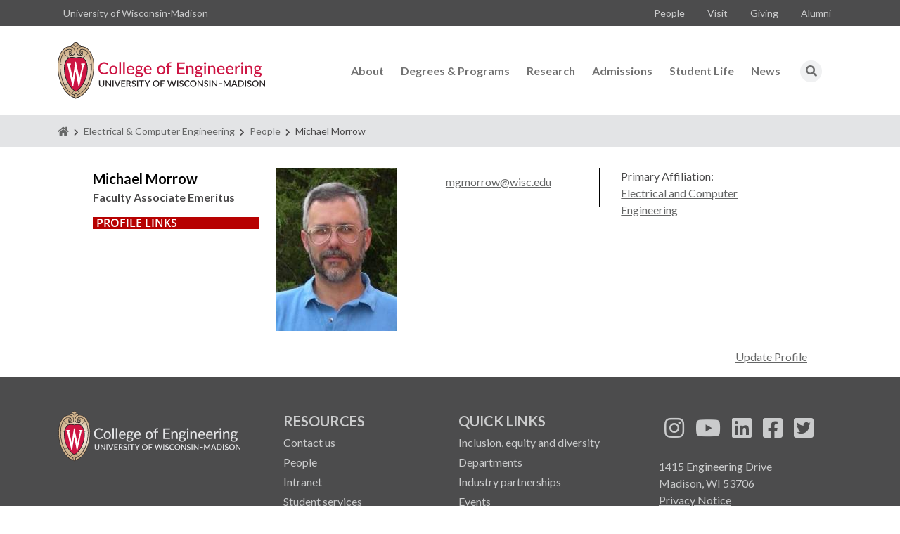

--- FILE ---
content_type: text/html; charset=UTF-8
request_url: https://directory.engr.wisc.edu/ece/Faculty/Morrow_Michael/
body_size: 30600
content:
 	<!DOCTYPE html>
<html lang="en-US">
  <head>
	<!-- Google Tag Manager -->
	<script>(function(w,d,s,l,i){w[l]=w[l]||[];w[l].push({'gtm.start':
	new Date().getTime(),event:'gtm.js'});var f=d.getElementsByTagName(s)[0],
	j=d.createElement(s),dl=l!='dataLayer'?'&l='+l:'';j.async=true;j.src=
	'https://www.googletagmanager.com/gtm.js?id='+i+dl;f.parentNode.insertBefore(j,f);
	})(window,document,'script','dataLayer','GTM-5MQ8XRGK');</script>
	<!-- End Google Tag Manager -->
  
    <meta charset="utf-8">
    <meta http-equiv="X-UA-Compatible" content="IE=edge">
    <meta name="viewport" content="width=device-width, initial-scale=1, maximum-scale=1, user-scalable=no">
    <title>Morrow, Michael - UW-Engineering Directory | College of Engineering @ The University of Wisconsin-Madison</title>
    <meta  name="description" content="Directory application for professional profiles, faculty and staff in the College of Engineering, UW-Madison." />
	<link rel="icon" type="image" href="https://engineering.wisc.edu/favicon.ico">
	<script type="text/javascript">
	var _gaq = _gaq || [];
	_gaq.push(['_setAccount', 'UA-12801535-2']);
	_gaq.push(['_trackPageview']);
	(function() {
		var ga = document.createElement('script'); ga.type = 'text/javascript'; ga.async = true;
		ga.src = ('https:' == document.location.protocol ? 'https://ssl' : 'http://www') + '.google-analytics.com/ga.js';
		var s = document.getElementsByTagName('script')[0]; s.parentNode.insertBefore(ga, s);
	})();
	</script>
	<link rel="stylesheet" href="/secure/css/coe.css" />
    <link rel="stylesheet" href="/secure/css/site-specific.css" />
	<link rel="stylesheet" href="/css/ui-lightness/jquery-ui-1.8.21.custom.css" />
	<link rel="stylesheet" href="/secure/css/main.css" />
	<script type="text/javascript" src="/js/jquery.js"></script>
	<script type="text/javascript" src="/js/jquery_handler.js"></script>

<link rel='stylesheet' id='sage_css-css'  href='/secure/css/styles/main.css' type='text/css' media='all' />
<link rel='stylesheet' id='sage/css-css'  href='/secure/css/styles/main.css' type='text/css' media='all' />
<!--<script type='text/javascript' src='https://www.engr.wisc.edu/wp-includes/js/jquery/jquery.js?ver=1.12.4'></script>
<script type='text/javascript' src='https://www.engr.wisc.edu/wp-includes/js/jquery/jquery-migrate.min.js?ver=1.4.1'></script>-->



		<style type="text/css">
			html { font-size: inherit !important; }
			body { background: none !important; }
			footer { clear: both !important; }
			.main { z-index: 0 !important; }
			a:hover { text-decoration: none !important; }
			.breadcrumb a { color: #656666; }
			.breadcrumb { margin-bottom:30px !important; z-index: 0; position: relative; }
			.nav > li > a { padding: unset !important; }
			.nav > li > a:hover { background-color: transparent !important; }
			.nav > li > .nav-link { display: block !important; padding: 0.5rem 1rem !important; }
			.nav > li > .nav-link:hover { background-color: transparent !important; }
			
			.align-items-center { align-items: center !important; }
			.justify-content-center { justify-content: center !important; margin-bottom:16px; }
			.d-flex { display: flex !important; }
			
			header #main-menu .nav-link { text-decoration: none !important; }
			.alert-bar { display:none; }

			.navbar { margin-bottom: 0px !important; border: none !important; }
			.navbar-brand { float: none !important; padding-left: unset !important; line-height: inherit !important; height: auto !important; }
			.container > .navbar-collapse { margin-right: 0.75rem; }
			
			.navbar-nav > li > .dropdown-menu { border-radius: 0.25rem !important; }
			
			.dropdown-menu > li > a { padding: 0.25rem 1rem !important; line-height: inherit !important; }
			.dropdown-menu > li > a:hover { background-color:#e3e4e6; }
			.dropdown-menu[data-bs-popper] { margin-top: -3px !important; }
			
			footer .nav > li > .nav-link { padding-left: 0.5rem !important; padding-right: 0.5rem !important; }
			
			footer ul li { margin:0px !important; }
			footer .sub-menu li a, footer ul li a:visited { color: #cacbcc !important; }
			footer .sub-menu li a:hover { color: #96989a !important; text-decoration: none !important; }
			
			.newThreeColCenter { margin-bottom:2%; }
			.row a:hover { text-decoration: underline !important; }
			.menu-people a, .menu-people a:hover, .side-nav ul li a, .side-nav ul li a:hover, .ancestor a, .ancestor a:hover { text-decoration: none !important; color:#771e16 !important; }
			.profileText { margin-top: 17px !important; }
			
			@media (min-width: 100px) {
				.navbar-nav { float: none; margin: 0px 0px; }
				.navbar { justify-content:normal !important; }
				.navbar-light .navbar-toggler { margin-left: auto; }
				footer .navbar-brand > img { display: inherit; margin-bottom: 25px; }
			}
			
			@media (min-width: 576px) {
				.input-group > .form-control { width:1% !important; }
				.container, .container-fluid, .container-sm { max-width: 540px !important; }
				/*.navbar-nav { float: none; margin: 0px 0px; }*/
				.navbar { justify-content:normal !important; }
				.navbar-light .navbar-toggler { margin-left: auto; }
				footer .navbar-brand > img { display: inherit; margin-bottom: 25px; }
			}
			
			@media (min-width: 768px) {
				.collapse:not(.show) { display: none !important; }
				.input-group > .form-control { width:93% !important; }
				.container, .container-fluid, .container-md, .container-sm { max-width: 720px !important; }
				/*.navbar-nav { float: none; margin: 0px 0px; }*/
				.navbar { justify-content:normal !important; }
				.navbar-light .navbar-toggler { margin-left: auto; }
				footer .navbar-brand > img { display: block; }
			}
			
			@media (min-width: 992px) {
				/*.navbar-brand .img-fluid { max-width: unset; height: 61px; width: 222px; }*/
				.navbar-brand .img-fluid { height: auto; }
				.navbar-brand { margin-left: auto; }
				.navbar-toggler { margin-right: auto; }
				.input-group > .form-control { width:1% !important; }
				/*.navbar-nav { margin: 7.5px -15px; }*/
				.container, .container-fluid, .container-lg, .container-md, .container-sm { max-width: 960px !important; }
				.dropstart .dropdown-menu[data-bs-popper] { margin-top: 8px !important; }
				footer .navbar-brand > img { display: block; }
			}
			
			@media (min-width: 1200px) {
				.container, .container-fluid, .container-lg, .container-md, .container-sm, .container-xl { max-width: 1140px !important; }
				footer .navbar-brand > img { display: block; }
			}
			
			@media (min-width: 1400px) {
				.container, .container-fluid, .container-lg, .container-md, .container-sm, .container-xl, .container-xxl { max-width: 1320px !important; }
				footer .navbar-brand > img { display: block; }
		</style>
		
		<link rel="icon" type="image/svg+xml" href="/includes/engineeringwiscedu-assets/favicon.svg">
	<link rel="apple-touch-icon" sizes="180x180" href="/includes/engineeringwiscedu-assets/apple-touch-icon.png">
	<link rel="icon" type="image/png" sizes="32x32" href="/includes/engineeringwiscedu-assets/favicon-32x32.png">
	<link rel="icon" type="image/png" sizes="16x16" href="/includes/engineeringwiscedu-assets/favicon-16x16.png">
	<meta name="msapplication-TileColor" content="#c5050c">
	<meta name="theme-color" content="#ffffff">


<link rel='stylesheet' id='dashicons-css'  href='/includes/engineeringwiscedu-assets/dashicons.min.css?ver=5.8.3' media='all' />
<link rel='stylesheet' id='tribe-events-pro-mini-calendar-block-styles-css'  href='/includes/engineeringwiscedu-assets/tribe-events-pro-mini-calendar-block.min.css?ver=5.11.2' media='all' />
<link rel='stylesheet' id='wp-block-library-css'  href='/includes/engineeringwiscedu-assets/style.min.css?ver=5.8.3' media='all' rel="preload" as="style" onload="this.onload=null;this.rel='stylesheet'" />
<link rel='stylesheet' id='duplicate-post-css'  href='/includes/engineeringwiscedu-assets/duplicate-post.css?ver=4.3' media='all' />
<link rel='stylesheet' id='theme-styles-css'  href='/includes/engineeringwiscedu-assets/theme.min.css?ver=1642525172' media='all' />
<link rel='stylesheet' id='swiper-styles-css'  href='https://cdnjs.cloudflare.com/ajax/libs/Swiper/7.2.0/swiper-bundle.min.css' media='all' integrity="sha512-BYn1UZcpzkgi4cForzUzU/FqsewIcfXDYAU0tThFfehimrUrp5hOtcWPI1Wpli8rKopUIhaDCbxXPttBDTISgA==" crossorigin="anonymous" rel="preload" as="style" onload="this.onload=null;this.rel='stylesheet'" />
<link rel='stylesheet' id='font-awesome-css'  href='https://use.fontawesome.com/releases/v5.15.4/css/all.css?ver=5.8.3' media='all' rel="preload" as="style" onload="this.onload=null;this.rel='stylesheet'" />
<link rel='stylesheet' id='font-lato-css'  href='https://fonts.googleapis.com/css2?family=Lato%3Aital%2Cwght%400%2C400%3B0%2C700%3B0%2C900%3B1%2C400%3B1%2C700%3B1%2C900&#038;display=swap&#038;ver=5.8.3' media='all' rel="preload" as="style" onload="this.onload=null;this.rel='stylesheet'" />
<script src='/includes/engineeringwiscedu-assets/jquery.min.js?ver=3.6.0' id='jquery-core-js'></script>
		  </head>  
		  
<body class="home page page-template-default page-template-default page-parent wp-custom-logo wp-embed-responsive tribe-no-js group-blog">
    <!--[if lt IE 9]>
      <div class="alert alert-warning">
        You are using an <strong>outdated</strong> browser. Please <a href="http://browsehappy.com/">upgrade your browser</a> to improve your experience.      </div>
    <![endif]-->
    <!--<div class="wrap" role="document">
        <div class="header-container">
            <div class="container main-nav-container">-->
  <header>
		<div class="alert-bar">
		<div class="alert alert-danger" role="alert">
<div class="container-fluid d-flex align-items-center justify-content-center">
<div style="text-align: center">
  <i class="fas fa-info-circle"></i> Please note that you are accessing the beta version of our website. The sole purpose of this beta version is to conduct testing and obtain feedback.</div>
</div>
</div>	</div>
		<div class="utility-bar bg-dark">
		<div class="container d-flex flex-row align-content-center ">
							<div id="block-3" class="d-flex align-items-center widget_block"><ul class="nav d-none d-md-flex" style="color:#cacbcc;">
<li class="nav-item p-2"><a href="https://www.wisc.edu/" target="_blank" class="text-decoration-none" rel="noopener noreferrer">University of Wisconsin-Madison</a></li>
</ul></div>			
				<nav class="align-items-center ms-auto" aria-label="Utility Menu"><ul id="utility-menu" class="nav d-none d-md-flex" role="menu"><li itemscope="itemscope" itemtype="https://www.schema.org/SiteNavigationElement" id="menu-item-57059" class="menu-item menu-item-type-custom menu-item-object-custom menu-item-57059 nav-item" role="menuitem"><a href="https://engineering.wisc.edu/about/faculty-and-staff-directory/" class="nav-link">People</a></li>
<li itemscope="itemscope" itemtype="https://www.schema.org/SiteNavigationElement" id="menu-item-6" class="menu-item menu-item-type-custom menu-item-object-custom menu-item-6 nav-item" role="menuitem"><a target="_blank" href="https://engineering.wisc.edu/admissions/visit/" class="nav-link">Visit</a></li>
<li itemscope="itemscope" itemtype="https://www.schema.org/SiteNavigationElement" id="menu-item-54222" class="menu-item menu-item-type-post_type menu-item-object-page menu-item-54222 nav-item" role="menuitem"><a href="https://engineering.wisc.edu/giving/" class="nav-link">Giving</a></li>
<li itemscope="itemscope" itemtype="https://www.schema.org/SiteNavigationElement" id="menu-item-55576" class="menu-item menu-item-type-post_type menu-item-object-page menu-item-55576 nav-item" role="menuitem"><a href="https://engineering.wisc.edu/alumni/" class="nav-link">Alumni</a></li>
</ul></nav>	
		</div>
	</div>
	<nav class="container navbar navbar-expand-lg navbar-light flex-wrap flex-lg-nowrap">
				<a href="/" class="navbar-brand"><img width="295" height="81" src="/includes/engineeringwiscedu-assets/UW_Engineering_color-flush.svg" class="img-fluid" alt="College of Engineering - University of Wisconsin Madison" loading="lazy" height="83" width="300" /></a>
				<button class="navbar-toggler" type="button" data-bs-toggle="collapse" data-bs-target="#navbar-primary" aria-controls="navbar-primary" aria-expanded="false" aria-label="Toggle navigation">
			<span class="navbar-toggler-icon"></span>
		</button>
		<div class="collapse navbar-collapse" id="navbar-primary">
			<div class="d-lg-none mt-4 mb-3">
				<form role="search" method="get" class="search-form" action="https://engineering.wisc.edu/">
				<label class="input-group">
						<span class="visually-hidden">Search for:</span>
						<input class="form-control" type="input" aria-label="Search" placeholder="search" value="" name="s" title="Search for:" />
						<span class="input-group-append">
							<button class="btn btn-search" type="submit" value="search">
								<i class="fa fa-search"></i> <span class="visually-hidden">Search</span>
							</button>
						</span>
					</label>
				</form>
			</div>
			<nav class="ms-auto" aria-label="Main Menu"><ul id="main-menu" class="navbar-nav" role="menu"><li itemscope="itemscope" itemtype="https://www.schema.org/SiteNavigationElement" id="menu-item-45228" class="menu-item menu-item-type-custom menu-item-object-custom menu-item-has-children dropdown menu-item-45228 nav-item" role="menuitem"><a href="#" data-bs-toggle="dropdown" aria-haspopup="true" aria-expanded="false" class="dropdown-toggle nav-link" id="menu-item-dropdown-45228">About</a>
<ul class="dropdown-menu" aria-labelledby="menu-item-dropdown-45228" role="menu">
	<li itemscope="itemscope" itemtype="https://www.schema.org/SiteNavigationElement" id="menu-item-46162" class="menu-item menu-item-type-post_type menu-item-object-page menu-item-46162 nav-item" role="menuitem"><a href="https://engineering.wisc.edu/about/" class="dropdown-item">Who we are</a></li>
	<li itemscope="itemscope" itemtype="https://www.schema.org/SiteNavigationElement" id="menu-item-56286" class="menu-item menu-item-type-post_type menu-item-object-page menu-item-56286 nav-item" role="menuitem"><a href="https://engineering.wisc.edu/about/inclusion-equity-and-diversity/" class="dropdown-item">Inclusion, equity and diversity</a></li>
	<li itemscope="itemscope" itemtype="https://www.schema.org/SiteNavigationElement" id="menu-item-46136" class="menu-item menu-item-type-post_type menu-item-object-page menu-item-46136 nav-item" role="menuitem"><a href="https://engineering.wisc.edu/departments/" class="dropdown-item">Departments</a></li>
	<li itemscope="itemscope" itemtype="https://www.schema.org/SiteNavigationElement" id="menu-item-50710" class="menu-item menu-item-type-post_type menu-item-object-page menu-item-50710 nav-item" role="menuitem"><a href="https://engineering.wisc.edu/student-services/" class="dropdown-item">Student services</a></li>
	<li itemscope="itemscope" itemtype="https://www.schema.org/SiteNavigationElement" id="menu-item-52302" class="menu-item menu-item-type-post_type menu-item-object-page menu-item-52302 nav-item" role="menuitem"><a href="https://engineering.wisc.edu/industry-partnerships/" class="dropdown-item">Industry partnerships</a></li>
</ul>
</li>
<li itemscope="itemscope" itemtype="https://www.schema.org/SiteNavigationElement" id="menu-item-45229" class="menu-item menu-item-type-custom menu-item-object-custom menu-item-has-children dropdown menu-item-45229 nav-item" role="menuitem"><a href="#" data-bs-toggle="dropdown" aria-haspopup="true" aria-expanded="false" class="dropdown-toggle nav-link" id="menu-item-dropdown-45229">Degrees &amp; Programs</a>
<ul class="dropdown-menu" aria-labelledby="menu-item-dropdown-45229" role="menu">
	<li itemscope="itemscope" itemtype="https://www.schema.org/SiteNavigationElement" id="menu-item-45610" class="menu-item menu-item-type-post_type menu-item-object-page menu-item-45610 nav-item" role="menuitem"><a href="https://engineering.wisc.edu/degrees-programs/undergraduate/" class="dropdown-item">Undergraduate</a></li>
	<li itemscope="itemscope" itemtype="https://www.schema.org/SiteNavigationElement" id="menu-item-45609" class="menu-item menu-item-type-post_type menu-item-object-page menu-item-45609 nav-item" role="menuitem"><a href="https://engineering.wisc.edu/degrees-programs/graduate/" class="dropdown-item">Graduate</a></li>
</ul>
</li>
<li itemscope="itemscope" itemtype="https://www.schema.org/SiteNavigationElement" id="menu-item-51733" class="menu-item menu-item-type-post_type menu-item-object-page menu-item-51733 nav-item" role="menuitem"><a href="https://engineering.wisc.edu/research/" class="nav-link">Research</a></li>
<li itemscope="itemscope" itemtype="https://www.schema.org/SiteNavigationElement" id="menu-item-52681" class="menu-item menu-item-type-post_type menu-item-object-page menu-item-has-children dropdown menu-item-52681 nav-item" role="menuitem"><a href="#" data-bs-toggle="dropdown" aria-haspopup="true" aria-expanded="false" class="dropdown-toggle nav-link" id="menu-item-dropdown-52681">Admissions</a>
<ul class="dropdown-menu" aria-labelledby="menu-item-dropdown-52681" role="menu">
	<li itemscope="itemscope" itemtype="https://www.schema.org/SiteNavigationElement" id="menu-item-60970" class="menu-item menu-item-type-post_type menu-item-object-page menu-item-60970 nav-item" role="menuitem"><a href="https://engineering.wisc.edu/admissions/undergraduate/" class="dropdown-item">Undergraduate</a></li>
	<li itemscope="itemscope" itemtype="https://www.schema.org/SiteNavigationElement" id="menu-item-60972" class="menu-item menu-item-type-post_type menu-item-object-page menu-item-60972 nav-item" role="menuitem"><a href="https://engineering.wisc.edu/admissions/graduate/" class="dropdown-item">Graduate</a></li>
</ul>
</li>
<li itemscope="itemscope" itemtype="https://www.schema.org/SiteNavigationElement" id="menu-item-50427" class="menu-item menu-item-type-post_type menu-item-object-page menu-item-50427 nav-item" role="menuitem"><a href="https://engineering.wisc.edu/student-life/" class="nav-link">Student Life</a></li>
<li itemscope="itemscope" itemtype="https://www.schema.org/SiteNavigationElement" id="menu-item-45253" class="menu-item menu-item-type-post_type menu-item-object-page menu-item-45253 nav-item" role="menuitem"><a href="https://engineering.wisc.edu/news/" class="nav-link">News</a></li>
</ul></nav>			<nav class="mt-3 d-lg-none mb-4" aria-label="Utility Menu"><ul id="utility-menu-collapse" class="navbar-nav" role="menu"><li itemscope="itemscope" itemtype="https://www.schema.org/SiteNavigationElement" class="menu-item menu-item-type-custom menu-item-object-custom menu-item-57059 nav-item" role="menuitem"><a href="https://engineering.wisc.edu/about/faculty-and-staff-directory/" class="nav-link">People</a></li>
<li itemscope="itemscope" itemtype="https://www.schema.org/SiteNavigationElement" class="menu-item menu-item-type-custom menu-item-object-custom menu-item-6 nav-item" role="menuitem"><a target="_blank" href="https://engineering.wisc.edu/admissions/visit/" class="nav-link">Visit</a></li>
<li itemscope="itemscope" itemtype="https://www.schema.org/SiteNavigationElement" class="menu-item menu-item-type-post_type menu-item-object-page menu-item-54222 nav-item" role="menuitem"><a href="https://engineering.wisc.edu/giving/" class="nav-link">Giving</a></li>
<li itemscope="itemscope" itemtype="https://www.schema.org/SiteNavigationElement" class="menu-item menu-item-type-post_type menu-item-object-page menu-item-55576 nav-item" role="menuitem"><a href="https://engineering.wisc.edu/alumni/" class="nav-link">Alumni</a></li>
</ul></nav>
			<div class="d-none d-lg-flex dropdown">
			<ul class="navbar-nav">
				<li class="nav-item dropstart">
					<a class="nav-link" title="display search box" id="dropdownSearchButton" role="button" data-bs-toggle="dropdown" aria-expanded="false"><span class="fa-stack fa-1x"><i class="fas fa-circle fa-stack-2x text-light"></i><i class="fas fa-search fa-stack-1x"></i></span></a>
					<div class="dropdown-menu dropdown-search" aria-labelledby="dropdownSearchButton">
						<form role="search" method="get" class="px-3 py-2" action="https://engineering.wisc.edu/">
							<div class="input-group">
								<input class="form-control" type="input" aria-label="Search" placeholder="search" value="" name="s" title="Search for:" />									
								<button class="btn btn-search" type="submit" value="search">
									<i class="fa fa-search"></i> <span class="visually-hidden">Search</span>
								</button>
							</div>
						</form>					            
					</div>
        		</li>
      		</ul>			
		</div>
	</nav>	
</header>	 
			<!--<div class="breadcrumb-container padded-content"> 
  <div class="row">
    <div class="col-sm-12">-->
      <div class="breadcrumb"><nav id="breadcrumbs" aria-label="breadcrumb" class="container"><span><span><a href="https://engineering.wisc.edu/"><span class="fas fa-home"></span><span class="sr-only">Homepage</span></a> <span class="fas fa-xs fa-chevron-right mx-1"></span> <span><a href="https://engineering.wisc.edu/ece">Electrical & Computer Engineering</a> <span class="fas fa-xs fa-chevron-right mx-1"></span> <span><a href="/ece">People</a></span> <span class="fas fa-xs fa-chevron-right mx-1"></span> <span class="breadcrumb_last" aria-current="page"> Michael Morrow</li>
      </ol>
    </div>
</div>
</div>  </div>
      </div>
	  
      <div class="clearfix"> </div><main class="main">
        <div class="row">
                        <div class="container">
        <div class="content padded-content">
            <div class="row"> <div class="side-nav col-sm-3"> <p class="newProfile">Michael Morrow</p><p><b>Faculty Associate Emeritus</b></p>
		<h3 class="leftsideHeader" style="font-size: 12pt">PROFILE LINKS</h3> 
		<ul id="menu-department-industrial-systems-engineering" class="menu"></ul></div>                 
               <div class="col-sm-9"><div class="newThreeColPhoto"><img src="https://directory.engr.wisc.edu/private/includes/profilePictures/m/morrow_michael.jpg" alt="Profile Photo" style="max-width: 175px; max-height: 232px;"></div><div class="newThreeColCenter"><p><a href="mailto:mgmorrow@wisc.edu">mgmorrow@wisc.edu</a></p></div><div class="newThreeColEnd"><p>Primary Affiliation:<br> <a href="https://engineering.wisc.edu/departments/electrical-computer-engineering/">Electrical and Computer Engineering</a></p></div><div class="clearfix"></div>
			<div id="newProfileBottom_rightHeader">
			<h3 style="font-size: 12pt"></h3>
			</div>
			<div id="newProfileBottom_rightContent">
			
			</div><p style="text-align: right;"><a href="/secure/">Update Profile</a></p></div></div><script type="text/javascript">function openTab(tabNum){var headerItem = document.getElementById('newProfileBottom_rightHeader'); var contentItem = document.getElementById('newProfileBottom_rightContent');}</script></span></span></span></span></nav></div></main>
<footer class="mt-5 bg-dark">
	<div class="container py-5 pb-0">
		<div class="row">
			<div class="col-12 col-md-3 text-center">
				<a href="/" class="navbar-brand"><img src="/includes/engineeringwiscedu-assets/uw_engineering_gray.svg" class="img-fluid" alt="College of Engineering - University of Wisconsin Madison" loading="lazy" width="285" height="80"></a>
			</div>
			<div class="col-12 col-md-6 text-center text-md-start">
				<nav class="menu-footer-navigation-container" aria-label="Footer Menu"><ul id="footer-menu" class="row row-cols-1 row-cols-sm-2 list-unstyled mx-md-4" role="menu"><li itemscope="itemscope" itemtype="https://www.schema.org/SiteNavigationElement" id="menu-item-47659" class="menu-item menu-item-type-custom menu-item-object-custom menu-item-has-children menu-item-47659" role="menuitem"><a>Resources</a>
<ul class="sub-menu"  role="menu">
	<li itemscope="itemscope" itemtype="https://www.schema.org/SiteNavigationElement" id="menu-item-45243" class="menu-item menu-item-type-custom menu-item-object-custom menu-item-45243" role="menuitem"><a href="mailto:contact-us@engr.wisc.edu">Contact us</a></li>
	<li itemscope="itemscope" itemtype="https://www.schema.org/SiteNavigationElement" id="menu-item-45244" class="menu-item menu-item-type-custom menu-item-object-custom menu-item-45244" role="menuitem"><a href="https://engineering.wisc.edu/about/faculty-and-staff-directory/">People</a></li>
	<li itemscope="itemscope" itemtype="https://www.schema.org/SiteNavigationElement" id="menu-item-45245" class="menu-item menu-item-type-custom menu-item-object-custom menu-item-45245" role="menuitem"><a href="https://intranet.engineering.wisc.edu/">Intranet</a></li>
	<li itemscope="itemscope" itemtype="https://www.schema.org/SiteNavigationElement" id="menu-item-57033" class="menu-item menu-item-type-custom menu-item-object-custom menu-item-57033" role="menuitem"><a href="https://engineering.wisc.edu/student-services/">Student services</a></li>
</ul>
</li>
<li itemscope="itemscope" itemtype="https://www.schema.org/SiteNavigationElement" id="menu-item-47660" class="menu-item menu-item-type-custom menu-item-object-custom menu-item-has-children menu-item-47660" role="menuitem"><a>Quick Links</a>
<ul class="sub-menu"  role="menu">
	<li itemscope="itemscope" itemtype="https://www.schema.org/SiteNavigationElement" id="menu-item-57532" class="menu-item menu-item-type-post_type menu-item-object-page menu-item-57532" role="menuitem"><a href="https://engineering.wisc.edu/about/inclusion-equity-and-diversity/">Inclusion, equity and diversity</a></li>
	<li itemscope="itemscope" itemtype="https://www.schema.org/SiteNavigationElement" id="menu-item-57534" class="menu-item menu-item-type-post_type menu-item-object-page menu-item-57534" role="menuitem"><a href="https://engineering.wisc.edu/departments/">Departments</a></li>
	<li itemscope="itemscope" itemtype="https://www.schema.org/SiteNavigationElement" id="menu-item-57533" class="menu-item menu-item-type-post_type menu-item-object-page menu-item-57533" role="menuitem"><a href="https://engineering.wisc.edu/industry-partnerships/">Industry partnerships</a></li>
	<li itemscope="itemscope" itemtype="https://www.schema.org/SiteNavigationElement" id="menu-item-59082" class="menu-item menu-item-type-custom menu-item-object-custom menu-item-59082" role="menuitem"><a href="https://engineering.wisc.edu/events">Events</a></li>
	<li itemscope="itemscope" itemtype="https://www.schema.org/SiteNavigationElement" id="menu-item-61735" class="menu-item menu-item-type-post_type menu-item-object-page menu-item-61735" role="menuitem"><a href="https://engineering.wisc.edu/report-an-incident/">Report bias, mistreatment and other concerns</a></li>
</ul>
</li>
</ul></nav>			</div>
			<div class="col-12 col-md-3 mt-4 mt-md-0">
				<nav class="menu-social-menu-container" aria-label="Social Links"><ul id="social-menu" class="nav justify-content-center justify-content-md-start" role="menu"><li itemscope="itemscope" itemtype="https://www.schema.org/SiteNavigationElement" id="menu-item-45241" class="menu-item menu-item-type-custom menu-item-object-custom menu-item-45241 nav-item" role="menuitem"><a rel="nofollow noopener" href="https://www.instagram.com/uwmadengr/" class="nav-link"><i class="fab fa-instagram fa-lg" aria-hidden="true"></i> <span class="visually-hidden">See us on Instagram</span></a></li>
<li itemscope="itemscope" itemtype="https://www.schema.org/SiteNavigationElement" id="menu-item-45240" class="menu-item menu-item-type-custom menu-item-object-custom menu-item-45240 nav-item" role="menuitem"><a rel="nofollow noopener" href="https://www.youtube.com/uwmadengr" class="nav-link"><i class="fab fa-youtube fa-lg" aria-hidden="true"></i> <span class="visually-hidden">See us on YouTube</span></a></li>
<li itemscope="itemscope" itemtype="https://www.schema.org/SiteNavigationElement" id="menu-item-45239" class="menu-item menu-item-type-custom menu-item-object-custom menu-item-45239 nav-item" role="menuitem"><a rel="nofollow noopener" href="https://www.linkedin.com/school/uwmadengr" class="nav-link"><i class="fab fa-linkedin fa-lg" aria-hidden="true"></i> <span class="visually-hidden">Follow us on LinkedIn</span></a></li>
<li itemscope="itemscope" itemtype="https://www.schema.org/SiteNavigationElement" id="menu-item-45237" class="menu-item menu-item-type-custom menu-item-object-custom menu-item-45237 nav-item" role="menuitem"><a rel="nofollow noopener" href="https://www.facebook.com/UWMadEngr" class="nav-link"><i class="fab fa-facebook-square fa-lg" aria-hidden="true"></i> <span class="visually-hidden">Follow us on Facebook</span></a></li>
<li itemscope="itemscope" itemtype="https://www.schema.org/SiteNavigationElement" id="menu-item-45238" class="menu-item menu-item-type-custom menu-item-object-custom menu-item-45238 nav-item" role="menuitem"><a rel="nofollow noopener" href="https://twitter.com/UWMadEngr" class="nav-link"><i class="fab fa-twitter-square fa-lg" aria-hidden="true"></i> <span class="visually-hidden">Follow us on Twitter</span></a></li>
</ul></nav>									<div id="block-10" class="widget widget_block mt-3"><p class="text-center text-md-start">1415 Engineering Drive<br>
  Madison, WI 53706<br>
  <a rel="noreferrer noopener" class="text-decoration-underline" href="https://www.wisc.edu/privacy-notice/" data-type="URL" data-id="https://www.wisc.edu/privacy-notice/" target="_blank">Privacy Notice</a><br>
  Feedback, questions or accessibility issues:<a href="mailto:webmanager@engr.wisc.edu" class="text-decoration-underline"> webmanager@engr.wisc.edu</a></p>
</div>							</div>
		</div>

	</div>
	<div class="copyright py-3 text-center">
		<div class="container">	&copy; 2026 Board of Regents of the <a href="https://www.wisconsin.edu/" class="text-decoration-underline" target="_blank" rel="noopener noreferrer">University of Wisconsin System</a> </div>
	</div>
</footer>
<script src='https://cdnjs.cloudflare.com/ajax/libs/Swiper/7.2.0/swiper-bundle.min.js' id='swiper-js' integrity="sha512-XHnWZWvy5TkCnPgLU7XsWhGAks1JQ3uFutVxRSH0Z4+djsGkCkxVsYu+JgfrDicvbCmjfUf1HeMWYUvUYKgjzQ==" crossorigin="anonymous"></script>
<script src='https://cdnjs.cloudflare.com/ajax/libs/twitter-bootstrap/5.1.3/js/bootstrap.bundle.min.js' id='bootstrap-js' integrity="sha512-pax4MlgXjHEPfCwcJLQhigY7+N8rt6bVvWLFyUMuxShv170X53TRzGPmPkZmGBhk+jikR8WBM4yl7A9WMHHqvg==" crossorigin="anonymous"></script>
<script src='/includes/engineeringwiscedu-assets/theme.min.js?ver=1642525172' id='theme-scripts-js' defer ></script>
<script src='/includes/engineeringwiscedu-assets/wp-embed.min.js?ver=5.8.3' id='wp-embed-js'></script>
</body>
</html>

--- FILE ---
content_type: text/css
request_url: https://directory.engr.wisc.edu/secure/css/coe.css
body_size: 13901
content:
@import url("reset.css");
@charset "utf-8";
/* CSS Document */


/******************************************/
/****         Site Wide Styles         ****/
/******************************************/
body {
    color:#333;	
    background:url(../collegeimages/bgGradient-main.jpg) top repeat-x #fff;
	font: 100%/1.1 "Lucida Grande","Lucida Sans Unicode",arial,sans-serif;
}

a {
 	border-bottom:1px dotted #b70101;
    color: #b70101;
	cursor: pointer;
	text-decoration:none;
}
	a:hover {
		color:#999;
		border-bottom-color:#999;
	}

a.gift {
    background:url(../collegeimages/gift_button.jpg) no-repeat;
	border-bottom:none;
	display:block;
    height:70px;
    margin: 0 auto;
	position:relative;
    text-indent:-999em;
	width:118px;
}

/******************************************/
/****           Page Wrapper           ****/
/******************************************/
div#wrapper {
	padding:0;
	margin: 40px auto 0;
	width: 960px;
}

/******************************************/
/****       UW Global Navigation       ****/
/******************************************/
ul#uwNav {
	position:absolute;
	right: 5px;
	top:-20px;
}
	ul#uwNav li {
		border-right:1px solid #fff;
		float:left;
		line-height:1;
		padding:0 10px 0;
	}
			ul#uwNav li a {
				border-bottom:none;
				color:#fff;
				display:block;
				font-size: .725em;
				line-height:1;
				margin:0;
				margin-left: -5px;
				margin-right: -5px;
				padding:0 0 1px;
			}
				ul#uwNav li a:hover {
					border-bottom: 1px dotted #fff;
				}
			ul#uwNav li.last {
				border-right: none;
				padding-right:0;
			}

/******************************************/
/****              Header              ****/
/******************************************/
div#header {
	background: #b70101;
	/* background: #cc9933; GOLD VERSION */
	border-left: 1px solid #660000;
	border-top: 1px solid #660000;
	border-right: 1px solid #660000;
	clear:both;
	color:#fff;
	width:958px;
	height:89px;
	position:relative;
}
	div#header h1 {
		height:70px;
		/*  width: 435px; */
		 width: 755px;
		/* padding: 22px 0 0 80px;  */
		padding-top: 20px;
/* THE NEXT LINE IS TROUBLESOME. REMOVE SPECIFICS. */
		/* background:url(/graphics/wiscwebcms/COEbanner.png) no-repeat center; */
		background:url(../collegeimages/wordmarkTagSite-specific.png) no-repeat;
		position: relative; top: 20px; left: 80px;  /* ADDED */
	}
	
	/* Classes added for different banners*/
	div#header h1.ep
	{
		background: url(http://www.engr.wisc.edu/cmsimages/ep.png) no-repeat;
	}
	
	div#header h1.me
	{
		background: url(http://www.engr.wisc.edu/cmsimages/me.png) no-repeat;
	}
	
	div#header h1.mse
	{
		background: url(http://www.engr.wisc.edu/cmsimages/mse.png) no-repeat;
	}
	
	div#header h1.msp 
	{
		/* No banner image exists for MSP so we default to COE instead */
		background: url(http://www.engr.wisc.edu/graphics/wiscwebcms/COEbanner.png) no-repeat;
		/* background: url(http://www.engr.wisc.edu/cmsimages/msp.png) no-repeat;*/
	}
	
	div#header h1.bme
	{
		background: url(http://www.engr.wisc.edu/cmsimages/bme.png) no-repeat;
	}
	
	div#header h1.cee
	{
		background: url(http://www.engr.wisc.edu/cmsimages/cee.png) no-repeat;
	}
	
	div#header h1.cbe
	{
		background: url(http://www.engr.wisc.edu/cmsimages/cbe.png) no-repeat;
	}
	
	div#header h1.che
	{
		background: url(http://www.engr.wisc.edu/cmsimages/cbe.png) no-repeat;
	}
	
	div#header h1.epd
	{
		/* No Background image exists for EPD, so we default to COE */
		background: url(http://www.engr.wisc.edu/graphics/wiscwebcms/COEbanner.png) no-repeat;
		/* background: url(http://www.engr.wisc.edu/cmsimages/epd.png) no-repeat; */ 
	}
	
	div#header h1.ece
	{
		background: url(http://www.engr.wisc.edu/cmsimages/ece.png) no-repeat;
	}
	
	div#header h1.ge
	{
		background: url(http://www.engr.wisc.edu/cmsimages/ge.png) no-repeat;
	}
	
	div#header h1.ie
	{
		background: url(http://www.engr.wisc.edu/cmsimages/isye.png) no-repeat;
	}
	
		div#header h1 a {
			border-bottom:none;
			color:#fff;
			display:block;
            height: 37px;
            text-indent:-999em;
			  width:380px;
			 /* width:700px; */
		}
			div#header h1 a:hover {
				border-bottom:1px dotted #fff;
			}
	div#header a.shield {
		background:url(../collegeimages/crest.png) no-repeat left;
		border-bottom:none;
        display:block;
		height:106px;
		left:5px;
		}
			div#header h1 a:hover {
				border-bottom:1px dotted #fff;
			}
	div#header a.shield {
		background:url(../collegeimages/crest.png) no-repeat left;
		border-bottom:none;
        display:block;
		height:106px;
		left:5px;
		position:absolute;
		text-indent:-999em;
		top:-25px;
		width:70px;
	}
/* Defines UNIVERSITY OF WISCONSIN-MADISON */
/* Renamed; recreated in Photoshop so that UW and COE match */
	div#header a.wordmarkUW {
		background:url(../collegeimages/wordmarkUW.png) no-repeat left center;
		border-bottom:none;
		display:block;
		height: 12px;
		left: 75px;
		position:absolute;
		text-indent:-999em;
		top:-20px;
		width:253px; /*width of new image*/
	}
		div#header a.wordmarkUW:hover {
			border-bottom: 1px dotted #fff;	
		}
/* Defines COLLEGE OF ENGINEERING */
	div#header a.wordmarkCOE {
		background:url(../collegeimages/wordmarkCOE.png) no-repeat left center;
		border-bottom:none;
		display:block;
		height: 12px;
		left: 330px;  /* add left indention of 75px from above, plus the 253px width of wordmarkUW.png */
		position:absolute;
		text-indent:-999em;
		top:-20px;
		width:181px;
	}
		div#header a.wordmarkCOE:hover {
			border-bottom: 1px dotted #fff;	
		}
	div#header form#search {
		font-size:.775em;
		position:absolute;
		right:5px;
		top:15px;
	}

/******************************************/
/****         Main Navigation          ****/
/******************************************/
ul#mainNav {
    background: url(../collegeimages/navBgShadow.png) repeat-x;
	border-left:1px solid #666;
    border-right:1px solid #666;
	display: inline;
    float:left;
    height:33px;
	margin:0 0 -8px;
    position:relative;
    width:958px;
    z-index:1;
}
	ul#mainNav li {
		background: url(../collegeimages/nav_button_border.gif) no-repeat right;
		float:left;
		position:relative;
	}
		ul#mainNav li a {
			border-bottom:none;
			display:block;
			/* font-size:.825em; */
			/*font-size:.78em;*/
			font-size:.73em;
			height:20px;
			line-height:25px;
			/* padding:0 30px; */
			padding:0 31px 0 30px;
			text-transform:uppercase;
		}
			ul#mainNav li a:hover {
				background: url(../collegeimages/navbtn-hover.jpg) repeat-x;
				color:#333;
				margin-right:2px;
				padding-right:28px;
			}
		ul#mainNav li ul {
			background:#e5d7bd;
			position:absolute;
			width:100%;
			left:-999em; /* hide sub-nav */
		}
		ul#mainNav li:hover ul {
			left:0; /* show sub-nav on hover */
		}
			ul#mainNav li ul li {
				background:none;
				width:100%;
			}
			ul#mainNav li ul li:hover {
				background: #d1bd98;
			}
				ul#mainNav li ul li a {
					padding:0 0 0 10px;
					margin:0;
				text-transform: capitalize;
				}
				ul#mainNav li ul li a:hover {
					background:none;
				}

/******************************************/
/****         Content Wrapper          ****/
/******************************************/
div#content {
	background: url(../collegeimages/lower-bg.jpg) repeat-y #fff;
	border-color:#666 #666 #B70101;
	border-style:none solid solid;
	border-width:1px 1px 2px;
	margin: 0;
	overflow:hidden;
	padding: 0 0 20px;
	position:relative;
	width:958px;
	z-index:0;
}

/******************************************/
/****          Center Column           ****/
/******************************************/
div#center {
	display:inline;
	float:left;
	left:225px;
	margin:0;
	padding:30px 30px 0;
	position:relative;
	width:470px;
}

	div#center p {
		font-size:0.9em;
		line-height:1.3em;
        margin-bottom:0.2em;
    }
    div#center a.readmore {
		border-bottom:none;
        color:#b70101;
		font-size:0.9em;
		margin:0 10px;
    }
	div#center a.readmore:hover {
			border-bottom: 1px dotted #b70101;
	}
    div#center h2 {
        color:#b70101;
		font-size:1.29em;
		line-height:1;
		margin-bottom:20px; 
    }
		div#center h2 a {
			color:#b70101;
			border-bottom:none;
		}
			div#center h2 a:hover {
				color: #b70101;
				border-bottom: 1px dotted #b70101;
			}
    div#center h3 {
		color:#333;
		font-size:.82em;
        	font-weight:bold;
		line-height:28px;
    }
		div#center h3 a {
			border-bottom:none;
			color:#666;
		}
		div#center h3 a:hover{
			border-bottom: 1px dotted #666;
		}
ul.twoCol li {
	padding:0 0 1em;
	margin:0;
	width:50%; 
	float:left;
}
ul.twoCol li p {
	margin:0;
	padding: 0 10px;
}
ul.twoCol li h3 {
	padding: 0 10px;
}

/******************************************/
/****           Left Column            ****/
/******************************************/
div#left {
	display:inline;
	float:left;
	left:-530px;
	margin:0;
	padding:30px 0 0 10px;
	position:relative;
	top:-245px;
	width:205px;
}
body.internal div#left {
	top:0;
}

/******************************************/
/****          Right Column            ****/
/******************************************/
div#right {
	display:inline;
	float:left;
	margin:0;
	padding:30px 20px 0;
	position:relative;
	width:163px;
}
	div#right p {
		color:#333;
		font-size:0.75em;
		line-height:1.4em;
		margin: 1.0em 0;
	}

/******************************************/
/****         College Links            ****/
/******************************************/
div#left ul#coeLinks {
	background: #efe8d8;
	border-bottom: 2px solid #fff;
	display:inline;
	float:left;
	height:214px;
	left:-20px;
	margin:0;
	padding:30px 0 0 20px;
	position:relative;
	top:-28px;
	width:215px;
	z-index:1;
}
	div#left ul#coeLinks li {
		position:relative;
	}
		div#left ul#coeLinks li a, ul#coeLinks li h2 {
			border-bottom:none;
			display: block;
			font-size:0.9em;
			padding: 5px 10px;
			text-transform:uppercase;
		}
			div#left ul#coeLinks li a:hover {
				background: #d1bd98;
				color:#333;
			}
		div#left ul#coeLinks li ul {
			background: #efe8d8;
			left:-999em; /*hide sub-nav*/
			position:absolute;
			top:0;
			width:100%;
			z-index:1;
		}
		div#left ul#coeLinks li:hover ul {
			left:100%;
		}
			div#left ul#coeLinks li:hover ul li a{
				text-transform:none;
				padding: 5px 10px;
			}
			
/******************************************/
/****         Two Column List          ****/
/******************************************/
ul.twoCol li {
	padding:0 0 1em;
	margin:0;
	width:50%; 
	float:left;
}
	ul.twoCol li p {
		margin:0;
		padding: 0 10px;
	}
	ul.twoCol li h3 {
		padding: 0 10px;
	}

/******************************************/
/****        Featured Banner           ****/
/******************************************/

div#featured {
	background:#ccc;
	display:inline;
	float:left;
	height:245px;
	left:225px;
	margin:0;
	overflow:hidden;
	padding:0;
	position:relative;
	width:733px;
}
/* FROM UW HOMEPAGE; NOT CURRENTLY USED BY COE

	div#featured div#featuredNav {
        bottom:10px;
        left: 10px;
		position:absolute;
    }
		div#featured div#featuredNav a.previous {
			background:url(/graphics/wiscwebcms/prev.gif) no-repeat;
			border-bottom:none;
			display:block;
			float:left; 
			height:16px;
			margin-right:2px;
			position:relative;
			text-indent:-999em;
			width:17px;
	 	}
			div#featured div#featuredNav a.previous:hover {
				background:url(/graphics/wiscwebcms/prev-hover.gif) no-repeat;
			}
	  	div#featured div#featuredNav a.next {
			background:url(/graphics/wiscwebcms/next.gif) no-repeat;
			border-bottom:none;
 			display:block; 
			float:left;
			height:16px;
			position:relative;
 			text-indent:-999em;
			width:17px;
		 }
			 div#featured div#featuredNav a.next:hover {
				 background:url(/graphics/wiscwebcms/next-hover.gif) no-repeat;
			 }
		div#featured ul#featuredList {
			height:245px;
			width:6000px;
	        list-style:none;
		}
		div#featured ul#featuredList li{
			float:left;
			width:733px;
			position:relative;
		}
		div#featured ul#featuredList li div.caption {
			left:0;
			position: absolute;
			top:0;
		}
		div#featured ul#featuredList li div.caption p {
			color:#fff;
			background:url(/graphics/wiscwebcms/caption-bg.png) repeat;
            line-height:1.3em;
			width:160px;
            height:225px;
			padding:10px;
			font-size:0.8em;
			padding:10px;
	    }
			div#featured ul#featuredList li div.caption a.fullstory {
                background:#f9c100;
				border-bottom:none;
				color: #333;
				display:block;
                font-size:0.8em;
				font-weight:bold;
				margin-top:1em;
				padding: 1px 10px;
				text-align:center;
				text-decoration:none;
				text-transform:uppercase;
				width:70px;
            }
				div#featured ul#featuredList li div.caption a.fullstory:hover {
					color:#b70101;
				}

*/
/******************************************/
/****          Quick Links             ****/
/******************************************/
ul#quickLinks {
	margin:0;
	padding:0;
	position:relative;
}
	ul#quickLinks li {
		position:relative;
	}
		ul#quickLinks li a, ul#quickLinks li h2 {
			border-bottom:none;
			display: block;
			font-size:0.9em;
			padding: 5px 10px;
		}
			ul#quickLinks li a:hover {
				background: #d1bd98;
				color:#333;
			}
			
/******************************************/
/****             Footer               ****/
/******************************************/			
div#footer {
    border-top:5px solid #c0c0c0;
    text-align:center;
    font-size: 0.7em;
    line-height:1.5em;
    padding: 20px 0 20px;
    width:960px;
    margin:0;
}
    div#footer a:hover {
    	text-decoration:underline;	
    }

div#header > form#search > div > input[type="submit"]
{
	background: #EAE0C7;
	border: 0;
	height: 22px;
	position: absolute;
	right: 0;
	top: 0;
	width: 40px;
	border-radius: 5px;
	-webkit-border-radius: 5px;
}

div#header > form#search > div > input[type="text"]
{
	margin-right: 3.5em;
}

}

--- FILE ---
content_type: application/javascript
request_url: https://directory.engr.wisc.edu/includes/engineeringwiscedu-assets/theme.min.js?ver=1642525172
body_size: 6593
content:
function _0x32ff(){var _0x121896=['matches','removeClass','settings','#menuStrip\x20#cta','facetwp-loaded','.facet-btn-search-reset','bind','359064GcYVEH','.facetwp-facet-','.facet-wrap','last','buildQueryString','appendTo','#menuStrip\x20nav','3933762dTDGak','push','show','some','_element','#menuStrip\x20.','width','Dropdown','matchMedia','call','length','click','#menuStrip\x20.btn-more','(min-width:\x20768px)','search','#menuStrip\x20#hidden-nav','classList','name','href','closest','12QWggfU','7909659XMulYB','composedPath','toggleClass','clickEvent','addEventListener','20xJchjL','hasClass','remove','hide.bs.dropdown','.dropdown','237512WxJalg','5AREXDl','outerWidth','<a>','getOrCreateInstance','shown.bs.dropdown','ready','Collapse','children','querySelectorAll','stopPropagation','1297488wnxiOd','.flyout-row','172118qBhdeY','#menuStrip','count','resize','addClass','CTA','each','invisible','first','preventDefault','parentNode','forEach','attr','prototype','1135314MBctQr','contains','facets','hide','.facet-reset'];_0x32ff=function(){return _0x121896;};return _0x32ff();}function _0x4b4a(_0x54288e,_0x2e4c90){var _0x32ff6a=_0x32ff();return _0x4b4a=function(_0x4b4a06,_0x96c30a){_0x4b4a06=_0x4b4a06-0x1b7;var _0x30cf34=_0x32ff6a[_0x4b4a06];return _0x30cf34;},_0x4b4a(_0x54288e,_0x2e4c90);}(function(_0x2e100c,_0x2fbb24){var _0x1b63df=_0x4b4a,_0x37b371=_0x2e100c();while(!![]){try{var _0x4023b3=parseInt(_0x1b63df(0x1d4))/0x1+-parseInt(_0x1b63df(0x1e1))/0x2+parseInt(_0x1b63df(0x1fb))/0x3*(-parseInt(_0x1b63df(0x1c9))/0x4)+parseInt(_0x1b63df(0x1d5))/0x5*(-parseInt(_0x1b63df(0x1ef))/0x6)+-parseInt(_0x1b63df(0x202))/0x7+-parseInt(_0x1b63df(0x1df))/0x8+-parseInt(_0x1b63df(0x1ca))/0x9*(-parseInt(_0x1b63df(0x1cf))/0xa);if(_0x4023b3===_0x2fbb24)break;else _0x37b371['push'](_0x37b371['shift']());}catch(_0x258c5b){_0x37b371['push'](_0x37b371['shift']());}}}(_0x32ff,0x9b730),(!function(_0x1aee2f){var _0x287c14=_0x4b4a;_0x1aee2f(document)[_0x287c14(0x1da)](function(){}),document[_0x287c14(0x1ce)]('facetwp-loaded',function(){var _0x1051f0=_0x287c14;const _0x3438be=window[_0x1051f0(0x1bd)](_0x1051f0(0x1c2));_0x1aee2f[_0x1051f0(0x1e7)](FWP[_0x1051f0(0x1f6)]['num_choices'],function(_0x412241,_0x15c179){var _0x12e4b6=_0x1051f0,_0x46be81=_0x1aee2f(_0x12e4b6(0x1fc)+_0x412241),_0x1c287e=_0x46be81[_0x12e4b6(0x1c8)](_0x12e4b6(0x1fd)),_0x412241=_0x46be81[_0x12e4b6(0x1c8)](_0x12e4b6(0x1e0));(_0x1c287e['length']||_0x412241[_0x12e4b6(0x1bf)])&&(_0x412241=_0x1c287e[_0x12e4b6(0x1bf)]?_0x1c287e:_0x412241,0x0===_0x15c179?_0x412241[_0x12e4b6(0x1f2)]():_0x412241['show'](),_0x46be81=bootstrap[_0x12e4b6(0x1db)][_0x12e4b6(0x1d8)](_0x46be81['closest']('.collapse'),{'toggle':!0x1}),_0x3438be[_0x12e4b6(0x1f4)]?_0x46be81[_0x12e4b6(0x1b7)]():_0x46be81[_0x12e4b6(0x1f2)]());});}),_0x1aee2f(document)['on'](_0x287c14(0x1f8),function(){var _0x18d75b=_0x287c14;''===FWP[_0x18d75b(0x1ff)]()?_0x1aee2f(_0x18d75b(0x1f3))[_0x18d75b(0x1f2)]():_0x1aee2f('.facet-reset')[_0x18d75b(0x1b7)]();}),_0x1aee2f(document)['on'](_0x287c14(0x1f8),function(){var _0x5d1287=_0x287c14;FWP[_0x5d1287(0x1f1)][_0x5d1287(0x1c3)]['length']<=0x0?_0x1aee2f('.facet-btn-search-reset')['hide']():_0x1aee2f(_0x5d1287(0x1f9))[_0x5d1287(0x1b7)]();});}(jQuery),function(_0x377ff7){var _0x51b238=_0x4b4a;_0x377ff7(_0x51b238(0x1e2));var _0x3ff5a7,_0x4193f4=_0x377ff7(_0x51b238(0x201)),_0x3f8a9f=_0x377ff7(_0x51b238(0x1c1)),_0x2dc431=_0x377ff7('#menuStrip\x20#parent-nav'),_0x21f850=_0x377ff7(_0x51b238(0x1c4)),_0x32fa5b=_0x377ff7(_0x51b238(0x1f7)),_0x23b502=[];function _0x1cbfa0(){var _0x3a8aff=_0x51b238,_0x1195ad=_0x3f8a9f[_0x3a8aff(0x1d0)]('invisible')?_0x4193f4[_0x3a8aff(0x1bb)]():_0x4193f4[_0x3a8aff(0x1bb)]()-_0x3f8a9f[_0x3a8aff(0x1d6)]();_0x2dc431[_0x3a8aff(0x1bb)]()>_0x1195ad?(_0x23b502[_0x3a8aff(0x203)](_0x2dc431[_0x3a8aff(0x1bb)]()),_0x2dc431[_0x3a8aff(0x1dc)]()[_0x3a8aff(0x1fe)]()['prependTo'](_0x21f850),_0x3f8a9f['hasClass']('invisible')&&_0x3f8a9f[_0x3a8aff(0x1f5)](_0x3a8aff(0x1e8))):(_0x1195ad>_0x23b502[_0x23b502[_0x3a8aff(0x1bf)]-0x1]&&(_0x21f850[_0x3a8aff(0x1dc)]()[_0x3a8aff(0x1e9)]()[_0x3a8aff(0x200)](_0x2dc431),_0x23b502['pop']()),_0x23b502['length']<0x1&&(_0x3f8a9f[_0x3a8aff(0x1e5)](_0x3a8aff(0x1e8)),_0x21f850[_0x3a8aff(0x1e5)](_0x3a8aff(0x1e8)))),_0x3f8a9f[_0x3a8aff(0x1ed)](_0x3a8aff(0x1e3),_0x23b502[_0x3a8aff(0x1bf)]),_0x2dc431['width']()>_0x1195ad&&_0x1cbfa0();}_0x2dc431[_0x51b238(0x1dc)]()[_0x51b238(0x1fe)]()['hasClass'](_0x51b238(0x1e6))&&($findCTA=_0x2dc431[_0x51b238(0x1dc)]()[_0x51b238(0x1fe)]()['find']('a'),_0x377ff7(_0x51b238(0x1d7),{'text':$findCTA[_0x51b238(0x1ed)](_0x51b238(0x1c6)),'class':'btn\x20btn-primary\x20btn-cta\x20ms-5','title':$findCTA['attr']('title'),'href':$findCTA[_0x51b238(0x1ed)](_0x51b238(0x1c7)),'role':'button','html':$findCTA['html']()})[_0x51b238(0x200)](_0x32fa5b),$findCTA['parent']()[_0x51b238(0x1d1)]());const _0x3da524='has-child-dropdown-show';bootstrap[_0x51b238(0x1bc)][_0x51b238(0x1ee)]['toggle']=(_0x3ff5a7=bootstrap[_0x51b238(0x1bc)][_0x51b238(0x1ee)]['toggle'],function(){var _0xc48b53=_0x51b238;if(this[_0xc48b53(0x1b9)][_0xc48b53(0x1c8)](_0xc48b53(0x1e2))){document['querySelectorAll'](_0xc48b53(0x1ba)+_0x3da524)[_0xc48b53(0x1ec)](function(_0x2f4da7){var _0x99837d=_0xc48b53;_0x2f4da7[_0x99837d(0x1c5)][_0x99837d(0x1d1)](_0x3da524);});let _0x2cfd9b=this[_0xc48b53(0x1b9)][_0xc48b53(0x1c8)](_0xc48b53(0x1d3))[_0xc48b53(0x1eb)][_0xc48b53(0x1c8)](_0xc48b53(0x1d3));for(;_0x2cfd9b&&_0x2cfd9b!==document;_0x2cfd9b=_0x2cfd9b[_0xc48b53(0x1eb)][_0xc48b53(0x1c8)](_0xc48b53(0x1d3)))_0x2cfd9b['classList']['add'](_0x3da524);}return _0x3ff5a7[_0xc48b53(0x1be)](this);}),document[_0x51b238(0x1dd)]('#menuStrip\x20.dropdown')[_0x51b238(0x1ec)](function(_0x2782c5){var _0x5531d1=_0x51b238;_0x2782c5[_0x5531d1(0x1ce)](_0x5531d1(0x1d2),function(_0x5dcd3b){var _0x4bb5d7=_0x5531d1;this['classList'][_0x4bb5d7(0x1f0)](_0x3da524)&&(this[_0x4bb5d7(0x1c5)][_0x4bb5d7(0x1d1)](_0x3da524),_0x5dcd3b[_0x4bb5d7(0x1ea)]()),_0x5dcd3b['clickEvent']&&_0x5dcd3b[_0x4bb5d7(0x1cd)][_0x4bb5d7(0x1cb)]()[_0x4bb5d7(0x1b8)](_0x2d67aa=>_0x2d67aa[_0x4bb5d7(0x1c5)]&&_0x2d67aa[_0x4bb5d7(0x1c5)][_0x4bb5d7(0x1f0)](_0x3da524))&&_0x5dcd3b[_0x4bb5d7(0x1ea)](),_0x5dcd3b[_0x4bb5d7(0x1de)]();});}),_0x377ff7(window)[_0x51b238(0x1e4)](function(){_0x1cbfa0();}),_0x3f8a9f['on'](_0x51b238(0x1c0),function(){var _0x17771c=_0x51b238;_0x21f850[_0x17771c(0x1cc)](_0x17771c(0x1e8)),_0x3f8a9f['toggleClass']('active');}),_0x2dc431[_0x51b238(0x1fa)](_0x51b238(0x1d9),function(){var _0x40cc65=_0x51b238;_0x21f850['addClass']('invisible'),_0x3f8a9f[_0x40cc65(0x1f5)]('active');}),_0x1cbfa0();}(jQuery)));